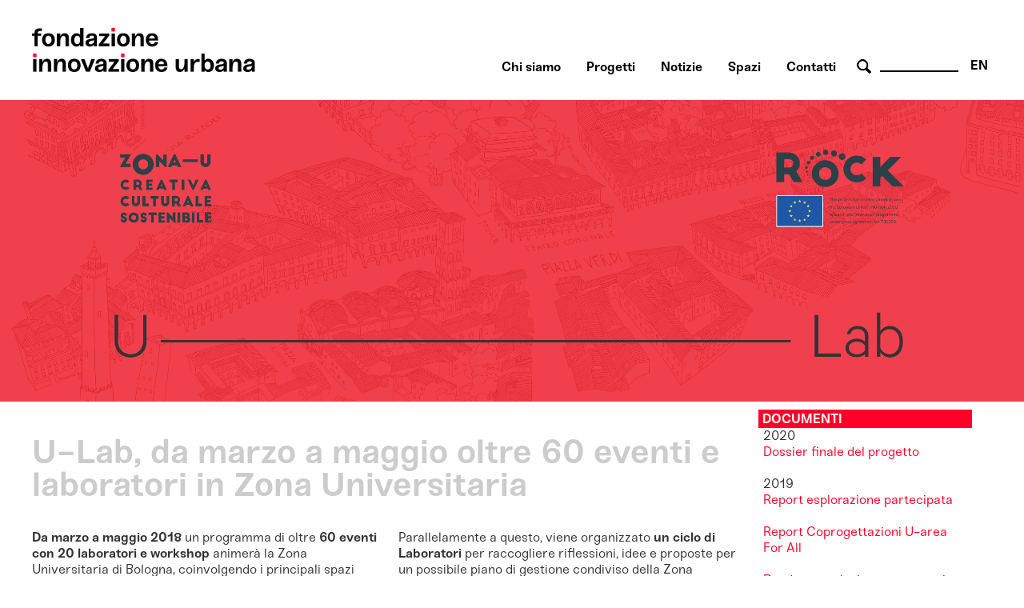

--- FILE ---
content_type: text/html; charset=utf-8
request_url: https://www.fondazioneinnovazioneurbana.it/pubblicazioni/45-uncategorised/1689-u-lab-da-marzo-a-maggio-oltre-60-eventi-e-laboratori-in-zona-universitaria
body_size: 46061
content:

    <html xmlns="http://www.w3.org/1999/xhtml" xml:lang="it-it" lang="it-it" dir="ltr">

    <head>

        <meta name="viewport" content="user-scalable=no, initial-scale=1, maximum-scale=1, minimum-scale=1, width=device-width, height=device-height, target-densitydpi=device-dpi" />

        <!-- The following JDOC Head tag loads all the header and meta information from your site config and content. -->
        <base href="https://www.fondazioneinnovazioneurbana.it/pubblicazioni/45-uncategorised/1689-u-lab-da-marzo-a-maggio-oltre-60-eventi-e-laboratori-in-zona-universitaria" />
	<meta http-equiv="content-type" content="text/html; charset=utf-8" />
	<meta name="keywords" content="bologna, innovazione, partecipazione, collaborazione, immaginazione  " />
	<meta name="author" content="Fabrizia" />
	<meta name="description" content="Centro multidisciplinare di ricerca, sviluppo, co-produzione e comunicazione delle trasformazioni urbane a servizio della costruzione dell'immaginario futuro della città." />
	<meta name="generator" content="Joomla! - Open Source Content Management" />
	<title>U-Lab, da marzo a maggio oltre 60 eventi e laboratori in Zona Universitaria</title>
	<link href="/favicon.ico" rel="shortcut icon" type="image/vnd.microsoft.icon" />
	<link href="https://www.fondazioneinnovazioneurbana.it/component/search/?Itemid=506&amp;catid=45&amp;id=1689&amp;format=opensearch" rel="search" title="Vai www.fondazioneinnovazioneurbana.it" type="application/opensearchdescription+xml" />
	<link href="/plugins/system/cookiesck/assets/front.css?ver=3.3.4" rel="stylesheet" type="text/css" />
	<link href="/modules/mod_bppopup/assets/module-e3545e.css?8ff0f761b9b7268b3b0017f0b4334f5f" rel="stylesheet" id="mod-bppopup" type="text/css" />
	<link href="/media/mod_languages/css/template.css?8ff0f761b9b7268b3b0017f0b4334f5f" rel="stylesheet" type="text/css" />
	<style type="text/css">

			#cookiesck {
				position:fixed;
				left:0;
				right: 0;
				bottom: 0;
				z-index: 1000000;
				min-height: 30px;
				color: #eeeeee;
				background: rgba(0,0,0,0.7);
				text-align: center;
				font-size: 14px;
				line-height: 14px;
				height: 60%;
			}
			#cookiesck_text {
				padding: 10px 0;
				display: inline-block;
			}
			#cookiesck_buttons {
				float: right;
			}
			.cookiesck_button,
			#cookiesck_accept,
			#cookiesck_decline,
			#cookiesck_settings,
			#cookiesck_readmore {
				float:left;
				padding:10px;
				margin: 5px;
				border-radius: 3px;
				text-decoration: none;
				cursor: pointer;
				transition: all 0.2s ease;
			}
			#cookiesck_readmore {
				float:right;
			}
			#cookiesck_accept {
				background: #1176a6;
				border: 2px solid #1176a6;
				color: #f5f5f5;
			}
			#cookiesck_accept:hover {
				background: transparent;
				border: 2px solid darkturquoise;
				color: darkturquoise;
			}
			#cookiesck_decline {
				background: #000;
				border: 2px solid #000;
				color: #f5f5f5;
			}
			#cookiesck_decline:hover {
				background: transparent;
				border: 2px solid #fff;
				color: #fff;
			}
			#cookiesck_settings {
				background: #fff;
				border: 2px solid #fff;
				color: #000;
			}
			#cookiesck_settings:hover {
				background: transparent;
				border: 2px solid #fff;
				color: #fff;
			}
			#cookiesck_options {
				display: none;
				width: 30px;
				height: 30px;
				border-radius: 15px;
				box-sizing: border-box;
				position: fixed;
				bottom: 0;
				left: 0;
				margin: 10px;
				border: 1px solid #ccc;
				cursor: pointer;
				background: #fff url(/plugins/system/cookiesck/assets/cookies-icon.svg) center center no-repeat;
				background-size: 80% auto;
				z-index: 1000000;
			}
			#cookiesck_options > .inner {
				display: none;
				width: max-content;
				margin-top: -40px;
				background: rgba(0,0,0,0.7);
				position: absolute;
				font-size: 14px;
				color: #fff;
				padding: 4px 7px;
				border-radius: 3px;
			}
			#cookiesck_options:hover > .inner {
				display: block;
			}
			#cookiesck > div {
				display: flex;
				justify-content: space-around;
				align-items: center;
				flex-direction: column;
			}
			
			
			.cookiesck-iframe-wrap-text {
				position: absolute;
				width: 100%;
				padding: 10px;
				color: #fff;
				top: 50%;
				transform: translate(0,-60%);
				text-align: center;
			}
			.cookiesck-iframe-wrap:hover .cookiesck-iframe-wrap-text {
				color: #333;
			}

		
 .cloaked_email span:before { content: attr(data-ep-ad02b); } .cloaked_email span:after { content: attr(data-ep-bc326); } 
div.mod_search96 input[type="search"]{ width:auto; }
	</style>
	<script src="/media/jui/js/jquery.min.js?8ff0f761b9b7268b3b0017f0b4334f5f" type="text/javascript"></script>
	<script src="/media/jui/js/jquery-noconflict.js?8ff0f761b9b7268b3b0017f0b4334f5f" type="text/javascript"></script>
	<script src="/media/jui/js/jquery-migrate.min.js?8ff0f761b9b7268b3b0017f0b4334f5f" type="text/javascript"></script>
	<script src="/media/system/js/caption.js?8ff0f761b9b7268b3b0017f0b4334f5f" type="text/javascript"></script>
	<script src="/plugins/system/cookiesck/assets/front.js?ver=3.3.4" type="text/javascript"></script>
	<script src="/modules/mod_bppopup/assets/module-e3545e.js?8ff0f761b9b7268b3b0017f0b4334f5f" id="mod-bppopup" type="text/javascript"></script>
	<!--[if lt IE 9]><script src="/media/system/js/html5fallback.js?8ff0f761b9b7268b3b0017f0b4334f5f" type="text/javascript"></script><![endif]-->
	<script type="text/javascript">
jQuery(window).on('load',  function() {
				new JCaption('img.caption');
			});
var COOKIESCK = {
	ALLOWED : ["cookiesck","cookiesckiframes","a882938d34d83e9adad7e51275274e63"]
	, VALUE : 'no'
	, UNIQUE_KEY : 'ued4i0lcctgd6h65e4pauu9pcb'
	, LOG : '0'
	, LIST : '{|QQ|Analytics|QQ|:{|QQ|name|QQ|:|QQ|Analytics|QQ|,|QQ|desc|QQ|:|QQ||QQ|,|QQ|platforms|QQ|:{|QQ|Google Analytics|QQ|:{|QQ|name|QQ|:|QQ|Google Analytics|QQ|,|QQ|desc|QQ|:|QQ||QQ|,|QQ|legal|QQ|:0,|QQ|cookies|QQ|:{|QQ|256c18e8-d881-11e9-8a34-2a2ae2dbcce4|QQ|:{|QQ|id|QQ|:|QQ|256c18e8-d881-11e9-8a34-2a2ae2dbcce4|QQ|,|QQ|key|QQ|:|QQ|_ga|QQ|,|QQ|desc|QQ|:|QQ|ID used to identify users|QQ|},|QQ|256c26f8-d881-11e9-8a34-2a2ae2dbcce4|QQ|:{|QQ|id|QQ|:|QQ|256c26f8-d881-11e9-8a34-2a2ae2dbcce4|QQ|,|QQ|key|QQ|:|QQ|__utma|QQ|,|QQ|desc|QQ|:|QQ|ID used to identify users and sessions|QQ|},|QQ|256c2afe-d881-11e9-8a34-2a2ae2dbcce4|QQ|:{|QQ|id|QQ|:|QQ|256c2afe-d881-11e9-8a34-2a2ae2dbcce4|QQ|,|QQ|key|QQ|:|QQ|__utmc|QQ|,|QQ|desc|QQ|:|QQ|Used only with old Urchin versions of Google Analytics and not with GA.js. Was used to distinguish between new sessions and visits at the end of a session.|QQ|},|QQ|256c2c3e-d881-11e9-8a34-2a2ae2dbcce4|QQ|:{|QQ|id|QQ|:|QQ|256c2c3e-d881-11e9-8a34-2a2ae2dbcce4|QQ|,|QQ|key|QQ|:|QQ|__utmz|QQ|,|QQ|desc|QQ|:|QQ|Contains information about the traffic source or campaign that directed user to the website. The cookie is set when the GA.js javascript is loaded and updated when data is sent to the Google Anaytics server|QQ|},|QQ|256c287e-d881-11e9-8a34-2a2ae2dbcce4|QQ|:{|QQ|id|QQ|:|QQ|256c287e-d881-11e9-8a34-2a2ae2dbcce4|QQ|,|QQ|key|QQ|:|QQ|__utmt|QQ|,|QQ|desc|QQ|:|QQ|Used to monitor number of Google Analytics server requests|QQ|},|QQ|d7496a0e-7f4b-4e20-b288-9d5e4852fa79|QQ|:{|QQ|id|QQ|:|QQ|d7496a0e-7f4b-4e20-b288-9d5e4852fa79|QQ|,|QQ|key|QQ|:|QQ|_ga_|QQ|,|QQ|desc|QQ|:|QQ|ID used to identify users|QQ|},|QQ|256c29c8-d881-11e9-8a34-2a2ae2dbcce4|QQ|:{|QQ|id|QQ|:|QQ|256c29c8-d881-11e9-8a34-2a2ae2dbcce4|QQ|,|QQ|key|QQ|:|QQ|__utmb|QQ|,|QQ|desc|QQ|:|QQ|Used to distinguish new sessions and visits. This cookie is set when the GA.js javascript library is loaded and there is no existing __utmb cookie. The cookie is updated every time data is sent to the Google Analytics server.|QQ|}}}}},|QQ|Unknown|QQ|:{|QQ|name|QQ|:|QQ|Unknown|QQ|,|QQ|desc|QQ|:|QQ||QQ|,|QQ|platforms|QQ|:{|QQ|Unknown|QQ|:{|QQ|name|QQ|:|QQ|Unknown|QQ|,|QQ|desc|QQ|:|QQ||QQ|,|QQ|legal|QQ|:0,|QQ|cookies|QQ|:{|QQ||QQ|:{|QQ|id|QQ|:|QQ||QQ|,|QQ|key|QQ|:|QQ|_ga_4NDLQNL2GW|QQ|,|QQ|desc|QQ|:|QQ||QQ|}}}}}}'
	, LIFETIME : '365'
	, DEBUG : '0'
	, TEXT : {
		INFO : 'By visiting our website you agree that we are using cookies to ensure you to get the best experience.'
		, ACCEPT_ALL : 'Accept all'
		, ACCEPT_ALL : 'Accept all'
		, DECLINE_ALL : 'Decline all'
		, SETTINGS : 'Customize'
		, OPTIONS : 'Cookies options'
		, CONFIRM_IFRAMES : 'Please confirm that you want to enable the iframes'
	}
};

if( document.readyState !== "loading" ) {
new Cookiesck({lifetime: "365", layout: "layout1", reload: "1"}); 
} else {
	document.addEventListener("DOMContentLoaded", function () {
		new Cookiesck({lifetime: "365", layout: "layout1", reload: "1"}); 
	});
}
 window.RegularLabs=window.RegularLabs||{};window.RegularLabs.EmailProtector=window.RegularLabs.EmailProtector||{unCloak:function(e,g){document.querySelectorAll("."+e).forEach(function(a){var f="",c="";a.className=a.className.replace(" "+e,"");a.querySelectorAll("span").forEach(function(d){for(name in d.dataset)0===name.indexOf("epA")&&(f+=d.dataset[name]),0===name.indexOf("epB")&&(c=d.dataset[name]+c)});if(c){var b=a.nextElementSibling;b&&"script"===b.tagName.toLowerCase()&&b.parentNode.removeChild(b);b=f+c;g?(a.parentNode.href="mailto:"+b,a.parentNode.removeChild(a)):a.innerHTML=b}})}}; 
jQuery(function($){
        $.magnificPopup.open({"items":{"type":"image","src":"\/images\/FondazioneIU_PopUp_Sitoweb_02.jpg"},"image":{"markup":"\r\n            <div class=\"mfp-figure\">\r\n                <div class=\"mfp-close\"><\/div>\r\n                <a class=\"mfp-img-wrapper\" href=\"https:\/\/fondazioneiu.it\/\"><span class=\"mfp-img\"><\/span><\/a>\r\n                <div class=\"mfp-bottom-bar\">\r\n                    <div class=\"mfp-title\"><\/div>\r\n                    <div class=\"mfp-counter\"><\/div>\r\n                <\/div>\r\n            <\/div>"}});
    });
	</script>

          
        <!-- Google tag (gtag.js) susy -->
		<script async src="https://www.googletagmanager.com/gtag/js?id=G-4NDLQNL2GW"></script>
		<script>
		  window.dataLayer = window.dataLayer || [];
		  function gtag(){dataLayer.push(arguments);}
		  gtag('js', new Date());

		  gtag('config', 'G-4NDLQNL2GW');
		</script>  

        <link rel="shortcut icon" type="image/x-icon" href="/favicon.ico" />



        <link rel="stylesheet" href="/templates/system/css/system.css" type="text/css" />
        <link rel="stylesheet" href="/templates/system/css/general.css" type="text/css" />

        <!-- The following line loads the template CSS file located in the template folder. -->
        <link rel="stylesheet" href="/templates/fiu-2020/css/template.css" type="text/css" />
      
      
        <!--[if lt IE 9]>
<script>
  alert("Attenzione! Stai utilizzando una versione non aggiornata di Internet Explorer che non interpreta correttamente HTML5. Si consiglia di utilizzare una versione aggiornata o cambiare browser. - Attention! You are running ad old version of Internet Explorer, which doesn't show you correctly HTML5. Please use a moder browser.");
</script>
<p>Il sito non può essere visualizzato interamente - This site will not be fully displayed <a href="https://www.mozilla.org/it/firefox/new/">Risolvi il problema - resolve the problem</a></p>
<![endif]-->

        <!--meta property="og:title" content="URBAN CENTER BOLOGNA" />
  <meta property="og:description" content="PROGETTAZIONE URBANA A BOLOGNA" />
 <meta property="og:image" content="http://www.urbancenterbologna.it/images/logourban200.jpg" /-->



    

<meta name="google-site-verification" content="" />

<script type="text/javascript">
 var _gaq = _gaq || [];
 _gaq.push(['_setAccount', 'UA-3078329-13']);
_gaq.push(['_trackPageview']);

 (function() {
  var ga = document.createElement('script'); ga.type = 'text/javascript'; ga.async = true;
  ga.src = ('https:' == document.location.protocol ? 'https://ssl' : 'http://www') + '.google-analytics.com/ga.js';
  var s = document.getElementsByTagName('script')[0]; s.parentNode.insertBefore(ga, s);
 })();
</script>
<!-- Asynchonous Google Analytics Plugin by PB Web Development -->

</head>

    <body id="page_bg">

        <a name="up" id="up"></a>

        <div class="center">
            <!--header-->
                        <div id="header" class="customwidth">
                

<div class="custom"  >
	<p><a href="/fondazione-innovazione-urbana-home" class="titolosito"><img src="/templates/fiu-2020/images/FIU_Logo_header.png" alt="fondazione innovazione urbana - logo website" width="290" /></a></p></div>
<div class="mod-languages aright english">

	<ul class="lang-inline" dir="ltr">
									<li>
			<a href="/en/">
							EN						</a>
			</li>
				</ul>

</div>
<div class="search aright cerca mod_search96">
	<form action="/pubblicazioni" method="post" class="form-inline" role="search">
		 <button class="button btn btn-primary" onclick="this.form.searchword.focus();"> cerca</button><label for="mod-search-searchword96" class="element-invisible">Cerca...</label> <input name="searchword" id="mod-search-searchword96" maxlength="200"  class="inputbox search-query input-medium" type="search" size="10" placeholder=" " />		<input type="hidden" name="task" value="search" />
		<input type="hidden" name="option" value="com_search" />
		<input type="hidden" name="Itemid" value="506" />
	</form>
</div>
<ul class="nav menuaa noprimofiglio ubc hide nosecondofiglio mod-list">
<li class="item-836"><a href="/chisiamo" >Chi siamo</a></li><li class="item-1091"><a href="/progetti" >Progetti</a></li><li class="item-1042"><a href="/notizie" >Notizie</a></li><li class="item-838"><a href="/spazi" >Spazi</a></li><li class="item-837"><a href="/contatti-orari" >Contatti</a></li></ul>

            </div>
                        <!--fine header-->

            <div class="clr"></div>
            <div id="wrapper">
                <div id="wrapper_r">

                    <div id="whitebox">




                        <div id="whitebox_m">
                            <div id="area">
                                                 <!--topvideo-->
  									                  									    <!--fine topvideo-->
  <!--inizio leftcolumn-->
                                                                <div id="leftcolumn">

                                    		<div class="moduletableimgbanner">
						

<div class="customimgbanner"  >
	<p><img src="/images/2019_Banner/ULAB_-_BANNER_1220X360_-_SITO_FIU_-_ok.png" alt="ULAB BANNER 1220X360 SITO FIU ok" /></p></div>
		</div>
	
                                </div>
                                                                <!--fine leftcolumn -->       
                                                                <div id="maincolumn">


                                                                            <div class="nopad">
                                            <div class="interno">

                                                  
                                              <!--topnotizie-->
  									                  									    <!--fine topnotizie-->


                                                <div id="system-message-container">
	</div>

                                                <div class="item-page" itemscope itemtype="https://schema.org/Article">
	<meta itemprop="inLanguage" content="it-IT" />
	
		
			<div class="page-header">
		<h2 itemprop="headline">
			U-Lab, da marzo a maggio oltre 60 eventi e laboratori in Zona Universitaria		</h2>
							</div>
					
		
	
	
		
								<div itemprop="articleBody">
		<p><strong>Da marzo a maggio 2018</strong> un programma di oltre<strong> 60 eventi con 20 laboratori e workshop</strong> animerà la Zona Universitaria di Bologna, coinvolgendo i principali spazi pubblici dell'area, il Teatro Comunale e il Sistema Museale d’Ateneo.</p>
 
<p>L'archeologia, la danza, il ballo popolare, il teatro, la lettura, la fotografia, l'ambiente, il ciclismo, l'economia, le nuove tecnologie, il patrimonio culturale, le differenze di genere, l'opera lirica, la mediazione e molti altri ancora saranno i temi al centro delle iniziative che abiteranno ricosprendoli gli spazi della Zona Universitaria.</p>
<p>Con questo ricco programma entra nella sua fase più significativa&nbsp;<a href="/pubblicazioni/42-urbancenter/1650-u-lab-per-la-zona-universitaria">U-Lab</a>, <strong>il laboratorio di pratiche partecipative dedicato alla Zona Universitaria</strong> finanziato dal <a href="/bologna-ex/piano-innovazione-urbana/progetto-rock">Progetto ROCK</a> (<em>Regeneration and Optimization of Cultural heritage in Knowledge and creative</em>) promosso da Comune di Bologna e Università di Bologna, in collaborazione con Fondazione Rusconi e Teatro Comunale ed è coordinato da Urban Center Bologna.</p>
<p>Nell'ambito di U-Lab, infatti, nel mese di dicembre 2017 <a href="/pubblicazioni/42-urbancenter/1644-bando-u-lab-visioni-e-azioni-per-prendersi-cura-della-zona-universitaria">è stato aperto un bando</a> con l'obiettivo di selezionare <strong>attività sperimentali e azioni di animazione del territorio</strong> da realizzarsi nel distretto universitario e delle 47 proposte che si sono candidate <a href="/pubblicazioni/42-urbancenter/1664-u-lab-i-sedici-vincitori-del-bando">ne sono state selezionate 16 </a>che hanno dato vita a questo programma complessivo e integrato. L'obiettivo è di valorizzare la comunità e di suggerire nuove visioni per contribuire alla trasformazione del modo in cui si vive e ci si prende cura dell'area in oggetto, con particolare attenzione ai nuovi processi sociali, ambientali, economici.</p>
<p>In linea con gli obiettivi del Progetto ROCK, infatti, attraverso questo percorso, si sperimentano <strong>nuovi usi dell’area</strong>, <strong>inedite forme di autogestione dello spazio pubblico</strong> e, quindi, <strong>nuovi modelli di rigenerazione urbana</strong>, orientati a fare della creatività collettiva e del patrimonio culturale tangibile e intangibile gli elementi di traino.<br /><a href="/pubblicazioni/42-urbancenter/1691-u-lab-il-programma-di-eventi">&gt; IL PROGRAMMA DEGLI EVENTI, LABORATORI, SPERIMENTAZIONI</a></p>
<p>Parallelamente a questo, viene organizzato <strong>un ciclo di Laboratori</strong> per raccogliere riflessioni, idee e proposte per un possibile piano di gestione condiviso della Zona Universitaria, partendo da alcuni dei suoi luoghi più significativi.<br /><a href="/pubblicazioni/42-urbancenter/1690-u-lab-al-via-i-laboratori-sui-luoghi-in-zona-universitaria">&gt; I LABORATORI SUI LUOGHI</a></p>
<p><span style="font-weight: 400;">Contatti:<br /></span><a href="http://www.comune.bologna.it/pianoinnovazioneurbana/u-lab/"><span style="font-weight: 400;"></span></a><a href="http://www.comune.bologna.it/pianoinnovazioneurbana/u-lab" target="_blank" rel="noopener noreferrer">www.comune.bologna.it/pianoinnovazioneurbana/u-lab</a><br /><a href="https://www.rockproject.eu/"><span style="font-weight: 400;"></span></a><a href="http://www.rockproject.eu" target="_blank" rel="noopener noreferrer">www.rockproject.eu</a><br /><a href="http://www.bologna.rockproject.eu/"><span style="font-weight: 400;"></span></a><a href="http://www.bologna.rockproject.eu" target="_blank" rel="noopener noreferrer">www.bologna.rockproject.eu</a><br /><span style="font-weight: 400;">email: </span><span style="font-weight: 400;"><!-- Questo indirizzo e-mail è protetto dagli spam bot. --><span class="cloaked_email ep_c51e4bf3"><span data-ep-ad02b="&#105;mma&#103;&#105;&#110;" data-ep-bc326="&#103;&#110;a&#46;&#105;t"><span data-ep-bc326="&#116;e&#114;&#98;&#111;&#108;&#111;" data-ep-ad02b="a&#122;i&#111;n&#101;c"><span data-ep-ad02b="i&#118;&#105;&#99;a&#64;u" data-ep-bc326="&#114;&#98;&#97;n&#99;e&#110;"></span></span></span></span><script>RegularLabs.EmailProtector.unCloak("ep_c51e4bf3");</script></span></p>
<p><img src="/images/PROGETTO_ROCK/IMG_8169.jpg" alt="IMG 8169" style="border: 1px solid #000000;" /></p>	</div>

											<dl class="article-info muted">

		
			<dt class="article-info-term">
							</dt>

			
			
			
			
										<dd class="published">
				<span class="icon-calendar" aria-hidden="true"></span>
				<time datetime="2018-03-02T15:11:04+00:00" itemprop="datePublished">
					Pubblicato: 02 Marzo 2018				</time>
			</dd>			
		
					
										<dd class="modified">
				<span class="icon-calendar" aria-hidden="true"></span>
				<time datetime="2019-11-13T08:29:23+00:00" itemprop="dateModified">
					Ultima modifica: 13 Novembre 2019				</time>
			</dd>			
						</dl>
											<ul class="tags inline">
																	<li class="tag-4 tag-list0" itemprop="keywords">
					<a href="/partecipa" class="label label-info">
						incontri					</a>
				</li>
																				<li class="tag-73 tag-list1" itemprop="keywords">
					<a href="/component/tags/tag/in-centro-aggiornamenti" class="label label-info">
						in centro aggiornamenti					</a>
				</li>
																				<li class="tag-154 tag-list2" itemprop="keywords">
					<a href="/component/tags/tag/progetto-rock-aggiornamenti" class="label label-info">
						Progetto Rock aggiornamenti					</a>
				</li>
																				<li class="tag-198 tag-list3" itemprop="keywords">
					<a href="/component/tags/tag/aggiornamenti-u-lab" class="label label-info">
						aggiornamenti U-Lab					</a>
				</li>
						</ul>
			
							</div>

                                                <!-- sotto alle notizie -->

                                                
                                                <!-- FINE sotto alle notizie -->

<!-- inizio rightcolumn -->
                                                                                                <div id="rightcolumn">
                                                    		<div class="moduletable documenti">
							<h3>Documenti U-Lab FIU</h3>
						

<div class="custom documenti"  >
	<p>2020<br /><a href="/images/PROGETTO_ROCK/2020_ROCK_DOSSIER_FINALE.pdf" target="_blank">Dossier finale del progetto<br /><br /></a>2019<br /><a href="/images/1A_Federico/Report_esplorazione_partecipata.pdf" target="_blank">Report esplorazione partecipata<br /><br /></a><a href="/images/1A_Federico/Report_Coprogettazioni_U-area_For_All.pdf" target="_blank">Report Coprogettazioni U-area For All<br /><br /></a><a href="/images/2019_Ulab/2019_ULAB_Bando.pdf" target="_blank">Bando per selezionare soggetti che supportino lo sviluppo di un servizio innovativo di visite inclusive in Zona U<br /><br /></a>2018<br />Laboratori tematici:<br /><a href="/images/PROGETTO_ROCK/Dossier_ULab_04_web.compressed.pdf" target="_blank" style="text-decoration: none; font-weight: 400; font-family: sneakregular, sans-serif; color: #ff0028; font-size: 16px; font-style: normal; letter-spacing: normal; orphans: 2; text-align: left; text-indent: 0px; text-transform: none; white-space: normal; widows: 2; word-spacing: 0px; background-color: #ffffff;" rel="noopener">Dossier introduttivo<br /></a><a href="/images/PROGETTO_ROCK/20180326_Report_ULab_ESE.pdf" target="_blank" style="text-decoration: none; font-weight: 400; font-family: sneakregular, sans-serif; color: #ff0028; font-size: 16px; font-style: normal; letter-spacing: normal; orphans: 2; text-align: left; text-indent: 0px; text-transform: none; white-space: normal; widows: 2; word-spacing: 0px; background-color: #ffffff;" rel="noopener">Report degli incontri tematici</a>&nbsp;</p>
<p><br />Laboratori sui luoghi:<br /><strong><a href="/images/PROGETTO_ROCK/dossier-scaravilli-13-marzo-completo2.compressed.pdf" target="_blank" rel="noopener noreferrer" style="text-decoration: none; font-weight: 400; font-family: sneakregular, sans-serif; color: #ff0028; font-size: 16px; font-style: normal; letter-spacing: normal; orphans: 2; text-align: left; text-indent: 0px; text-transform: none; white-space: normal; widows: 2; word-spacing: 0px; background-color: #ffffff;">Dossier Piazza Scaravilli&nbsp;<br /></a></strong><strong><a href="/images/PROGETTO_ROCK/dossier-teatro_26-03_STAMPA_.pdf" target="_blank" style="text-decoration: none; font-weight: 400; font-family: sneakregular, sans-serif; color: #ff0028; font-size: 16px; font-style: normal; letter-spacing: normal; orphans: 2; text-align: left; text-indent: 0px; text-transform: none; white-space: normal; widows: 2; word-spacing: 0px; background-color: #ffffff;" rel="noopener">Dossier Area Teatro Comunale e Piazza Verdi&nbsp;<br /></a></strong><strong><a href="/images/PROGETTO_ROCK/dossier-Rossini.pdf" target="_blank" style="text-decoration: none; font-weight: 400; font-family: sneakregular, sans-serif; color: #ff0028; font-size: 16px; font-style: normal; letter-spacing: normal; orphans: 2; text-align: left; text-indent: 0px; text-transform: none; white-space: normal; widows: 2; word-spacing: 0px; background-color: #ffffff;" rel="noopener">Dossier Piazza Rossini<br /></a></strong><strong><a href="/images/PROGETTO_ROCK/DOSSIER-MOLINE-PER-WEB.pdf" target="_blank" style="text-decoration: none; font-weight: 400; font-family: sneakregular, sans-serif; color: #ff0028; font-size: 16px; font-style: normal; letter-spacing: normal; orphans: 2; text-align: left; text-indent: 0px; text-transform: none; white-space: normal; widows: 2; word-spacing: 0px; background-color: #ffffff;" rel="noopener">Dossier zona Righi/Moline<br /><br /></a></strong><span style="text-decoration: none; font-weight: 400; font-family: sneakregular, sans-serif; color: #ff0028; font-size: 16px; font-style: normal; letter-spacing: normal; orphans: 2; text-align: left; text-indent: 0px; text-transform: none; white-space: normal; widows: 2; word-spacing: 0px; background-color: #ffffff;"><a href="/images/REPORT-ULAB_Incontro-sui-luoghi-zona-U.pdf" target="_blank" style="text-decoration: none; font-weight: 400; font-family: sneakregular, sans-serif; color: #ff0028; font-size: 16px; font-style: normal; letter-spacing: normal; orphans: 2; text-align: left; text-indent: 0px; text-transform: none; white-space: normal; widows: 2; word-spacing: 0px; background-color: #ffffff;" rel="noopener">Report degli incontri sui luoghi<br /><br /></a></span>Eventi marzo-maggio 2018:<br /><a href="/images/PROGETTO_ROCK/Ulab_programma_eventi.pdf" target="_blank" rel="noopener noreferrer" style="text-decoration: none; font-weight: 400; font-family: sneakregular, sans-serif; color: #ff0028; font-size: 16px; font-style: normal; letter-spacing: normal; orphans: 2; text-align: left; text-indent: 0px; text-transform: none; white-space: normal; widows: 2; word-spacing: 0px; background-color: #ffffff;">Programma<br /></a><a href="/images/PROGETTO_ROCK/2018_11_30_Ulab_Report_16progetti.pdf" target="_blank">Report conclusivo</a></p></div>
		</div>
			<div class="moduletable approfondimenti">
							<h3 class="aggiornamenti">Aggiornamenti U-Lab</h3>
						<ul class="category-module approfondimenti mod-list">
						<li>
									<a class="mod-articles-category-title " href="/bologna/link-adatti-ad-essere-invocati-dalla-app-aria/vota-porto-saragozza/45-uncategorised/2659-una-citta-accessibile-l-itinerario-sulla-promenade-primavera-estate-2021-di-bologna-welcome">Una città accessibile, l’itinerario sulla Promenade Primavera-Estate 2021 di Bologna Welcome</a>
				
				
				
				
				
				
				
							</li>
					<li>
									<a class="mod-articles-category-title " href="/bologna/link-adatti-ad-essere-invocati-dalla-app-aria/vota-porto-saragozza/45-uncategorised/2630-online-la-pubblicazione-design-for-people-s-autonomy-rights-to-independent-living">Online la pubblicazione Design for People’s Autonomy. Rights to Independent Living</a>
				
				
				
				
				
				
				
							</li>
					<li>
									<a class="mod-articles-category-title " href="/bologna/link-adatti-ad-essere-invocati-dalla-app-aria/vota-porto-saragozza/45-uncategorised/2508-tre-nuove-mappe-tattili-nel-centro-di-bologna-per-l-accessibilita-al-patrimonio-culturale">Tre nuove mappe tattili nel centro di Bologna per l’accessibilità al patrimonio culturale</a>
				
				
				
				
				
				
				
							</li>
					<li>
									<a class="mod-articles-category-title " href="/bologna/link-adatti-ad-essere-invocati-dalla-app-aria/vota-porto-saragozza/45-uncategorised/2449-boforall-l-app-accessibile-per-il-patrimonio-culturale-di-bologna">BOforAll: l’app accessibile per il patrimonio culturale di Bologna</a>
				
				
				
				
				
				
				
							</li>
					<li>
									<a class="mod-articles-category-title " href="/bologna/link-adatti-ad-essere-invocati-dalla-app-aria/vota-porto-saragozza/45-uncategorised/2351-piazza-rossini-allestimento-temporaneo">Piazza Rossini - allestimento temporaneo </a>
				
				
				
				
				
				
				
							</li>
					<li>
									<a class="mod-articles-category-title " href="/bologna/link-adatti-ad-essere-invocati-dalla-app-aria/vota-porto-saragozza/45-uncategorised/2313-un-prato-in-piazza-rossini-via-libera-al-nostro-progetto-di-allestimento-temporaneo-presentato-nell-ambito-del-progetto-rock">Un prato in piazza Rossini: via libera al nostro progetto di allestimento temporaneo presentato nell'ambito del progetto ROCK</a>
				
				
				
				
				
				
				
							</li>
					<li>
									<a class="mod-articles-category-title active" href="/bologna/link-adatti-ad-essere-invocati-dalla-app-aria/vota-porto-saragozza/45-uncategorised/2120-piu-accessibilita-in-zona-universitaria-sperimentazione-di-un-servizio-di-visite-guidate-inclusive">Più accessibilità in zona universitaria: sperimentazione di un servizio di visite guidate inclusive</a>
				
				
				
				
				
				
				
							</li>
					<li>
									<a class="mod-articles-category-title " href="/bologna/link-adatti-ad-essere-invocati-dalla-app-aria/vota-porto-saragozza/45-uncategorised/2103-piazza-rossini-diventa-pedonale">Piazza Rossini diventa pedonale</a>
				
				
				
				
				
				
				
							</li>
					<li>
									<a class="mod-articles-category-title " href="/bologna/link-adatti-ad-essere-invocati-dalla-app-aria/vota-porto-saragozza/45-uncategorised/2092-presentazione-dei-risultati-del-workshop-green-please-il-prato-che-non-ti-aspetti">Presentazione dei risultati del workshop Green Please, il prato che non ti aspetti</a>
				
				
				
				
				
				
				
							</li>
					<li>
									<a class="mod-articles-category-title " href="/bologna/link-adatti-ad-essere-invocati-dalla-app-aria/vota-porto-saragozza/45-uncategorised/2091-nel-museo-sottopelle">Nel Museo sottopelle</a>
				
				
				
				
				
				
				
							</li>
					<li>
									<a class="mod-articles-category-title " href="/bologna/link-adatti-ad-essere-invocati-dalla-app-aria/vota-porto-saragozza/45-uncategorised/2087-le-cinque-piazze">Le Cinque Piazze</a>
				
				
				
				
				
				
				
							</li>
					<li>
									<a class="mod-articles-category-title " href="/bologna/link-adatti-ad-essere-invocati-dalla-app-aria/vota-porto-saragozza/45-uncategorised/2084-giardino-delle-imprese-evento-finale-dell-edizione-bolognese">Giardino delle imprese: evento finale dell'edizione bolognese</a>
				
				
				
				
				
				
				
							</li>
					<li>
									<a class="mod-articles-category-title " href="/bologna/link-adatti-ad-essere-invocati-dalla-app-aria/vota-porto-saragozza/45-uncategorised/2047-rock-al-mambo-un-esperimento-partecipato-per-misurare-le-emozioni-dell-arte">ROCK al MAMbo: un esperimento partecipato per misurare le emozioni dell'arte</a>
				
				
				
				
				
				
				
							</li>
					<li>
									<a class="mod-articles-category-title " href="/bologna/link-adatti-ad-essere-invocati-dalla-app-aria/vota-porto-saragozza/45-uncategorised/2042-u-garden-la-terrazza-verde-del-teatro-comunale">U-Garden. La terrazza verde del Teatro Comunale</a>
				
				
				
				
				
				
				
							</li>
					<li>
									<a class="mod-articles-category-title " href="/bologna/link-adatti-ad-essere-invocati-dalla-app-aria/vota-porto-saragozza/45-uncategorised/2033-pianeti-solitari-mappatura-esperienziale-nei-luoghi-della-zona-u">Pianeti solitari, mappatura esperienziale nei luoghi della Zona U</a>
				
				
				
				
				
				
				
							</li>
					<li>
									<a class="mod-articles-category-title " href="/bologna/link-adatti-ad-essere-invocati-dalla-app-aria/vota-porto-saragozza/45-uncategorised/2018-carotaggi-una-passeggiata-insolita-verso-la-zona-u">Carotaggi - una passeggiata insolita verso la Zona U</a>
				
				
				
				
				
				
				
							</li>
					<li>
									<a class="mod-articles-category-title " href="/bologna/link-adatti-ad-essere-invocati-dalla-app-aria/vota-porto-saragozza/45-uncategorised/2011-giardino-delle-imprese-aperte-le-iscrizioni-alla-scuola-di-formazione-per-i-giovani">Giardino delle imprese: aperte le iscrizioni alla scuola di formazione per i giovani</a>
				
				
				
				
				
				
				
							</li>
					<li>
									<a class="mod-articles-category-title " href="/bologna/link-adatti-ad-essere-invocati-dalla-app-aria/vota-porto-saragozza/45-uncategorised/2008-prove-tecniche-di-trasmissione-partecipazione-attiva-patrimonio-culturale-potenzialita-digitali">Progetto Rock: Prove tecniche di trasmissione! Partecipazione attiva, patrimonio culturale, potenzialità digitali</a>
				
				
				
				
				
				
				
							</li>
					<li>
									<a class="mod-articles-category-title " href="/bologna/link-adatti-ad-essere-invocati-dalla-app-aria/vota-porto-saragozza/45-uncategorised/1965-u-area-for-all-una-esplorazione-partecipata-della-zona-universitaria">U-area for all, una esplorazione partecipata della Zona Universitaria</a>
				
				
				
				
				
				
				
							</li>
					<li>
									<a class="mod-articles-category-title " href="/bologna/link-adatti-ad-essere-invocati-dalla-app-aria/vota-porto-saragozza/45-uncategorised/1962-selezionati-i-soggetti-che-supporteranno-lo-sviluppo-del-servizio-di-visite-inclusive-in-zona-u">Selezionati i soggetti che supporteranno lo sviluppo del servizio di visite inclusive in Zona U</a>
				
				
				
				
				
				
				
							</li>
					<li>
									<a class="mod-articles-category-title " href="/bologna/link-adatti-ad-essere-invocati-dalla-app-aria/vota-porto-saragozza/45-uncategorised/1951-u-area-for-all-il-2-e-il-10-aprile-i-primi-due-incontri-pubblici">U-Area for all: il 2 e il 10 aprile i primi due incontri pubblici </a>
				
				
				
				
				
				
				
							</li>
					<li>
									<a class="mod-articles-category-title " href="/bologna/link-adatti-ad-essere-invocati-dalla-app-aria/vota-porto-saragozza/45-uncategorised/1939-piu-accessibilita-per-la-zona-universitaria-al-via-un-bando-e-un-percorso-di-co-progettazione">U-Area for all: più accessibilità per la zona universitaria</a>
				
				
				
				
				
				
				
							</li>
					<li>
									<a class="mod-articles-category-title " href="/bologna/link-adatti-ad-essere-invocati-dalla-app-aria/vota-porto-saragozza/45-uncategorised/1930-u-lab-il-percorso-del-2017-2018">U-Lab, il percorso del 2017-2018</a>
				
				
				
				
				
				
				
							</li>
					<li>
									<a class="mod-articles-category-title " href="/bologna/link-adatti-ad-essere-invocati-dalla-app-aria/vota-porto-saragozza/45-uncategorised/1817-bologna-open-rock">Bologna Open Rock</a>
				
				
				
				
				
				
				
							</li>
					<li>
									<a class="mod-articles-category-title " href="/bologna/link-adatti-ad-essere-invocati-dalla-app-aria/vota-porto-saragozza/45-uncategorised/1691-u-lab-il-programma-di-eventi">U-Lab, il programma di eventi, laboratori, sperimentazioni</a>
				
				
				
				
				
				
				
							</li>
					<li>
									<a class="mod-articles-category-title " href="/bologna/link-adatti-ad-essere-invocati-dalla-app-aria/vota-porto-saragozza/45-uncategorised/1690-u-lab-i-laboratori-sui-luoghi-in-zona-universitaria">U-Lab, i Laboratori sui luoghi in Zona Universitaria </a>
				
				
				
				
				
				
				
							</li>
					<li>
									<a class="mod-articles-category-title " href="/bologna/link-adatti-ad-essere-invocati-dalla-app-aria/vota-porto-saragozza/45-uncategorised/1689-u-lab-da-marzo-a-maggio-oltre-60-eventi-e-laboratori-in-zona-universitaria">U-Lab, da marzo a maggio oltre 60 eventi e laboratori in Zona Universitaria</a>
				
				
				
				
				
				
				
							</li>
					<li>
									<a class="mod-articles-category-title " href="/bologna/link-adatti-ad-essere-invocati-dalla-app-aria/vota-porto-saragozza/45-uncategorised/1664-u-lab-i-sedici-vincitori-del-bando">U-Lab, i sedici vincitori del bando </a>
				
				
				
				
				
				
				
							</li>
					<li>
									<a class="mod-articles-category-title " href="/bologna/link-adatti-ad-essere-invocati-dalla-app-aria/vota-porto-saragozza/45-uncategorised/1661-u-lab-al-via-gli-incontri-tematici-in-zona-universitaria">U-Lab, gli incontri tematici in Zona Universitaria</a>
				
				
				
				
				
				
				
							</li>
					<li>
									<a class="mod-articles-category-title " href="/bologna/link-adatti-ad-essere-invocati-dalla-app-aria/vota-porto-saragozza/45-uncategorised/1650-u-lab-per-la-zona-universitaria">U-Lab per la Zona Universitaria </a>
				
				
				
				
				
				
				
							</li>
					<li>
									<a class="mod-articles-category-title " href="/bologna/link-adatti-ad-essere-invocati-dalla-app-aria/vota-porto-saragozza/45-uncategorised/1644-bando-u-lab-visioni-e-azioni-per-prendersi-cura-della-zona-universitaria">Bando U-Lab: Visioni e azioni per prendersi cura della Zona Universitaria</a>
				
				
				
				
				
				
				
							</li>
			</ul>
		</div>
	
                                                </div>
                                                
                                                <!-- fine rightcolumn -->

                                            </div>
                                            <!-- interno -->
                                        </div>
                                        <!-- nopad -->
                                    </div>
                                    <!-- maincolumn_full oppure maincolumn -->                                                                                              
                                </div>
                                <!-- area -->
                            </div>
                            <!-- whitebox_m -->
                        </div>
                        <!-- whitebox -->

                        <!-- secondo carousel -->
                                                
                                                <div class="clr"></div>
                        <!-- fine secondo carousel -->

                        <!-- sotto secondo carousel: macroaree -->
                        <div class="customwidth">
                                                    </div>
                        <!-- fine sotto secondo carousel -->



                        <div id="tabarea">
                            <table cellpadding="0" cellspacing="0" class="pill">
                                <tr>
                                    <td>
                                        <div id="cpathway">
                                            
                                        </div>
                                        <!--div class="cpathway"-->
                                    </td>
                                    <td class="pill_l"></td>
                                    <td class="pill_m">
                                        <div id="pillmenu">
                                            
                                        </div>
                                        <!-- pillmenu -->
                                    </td>
                                </tr>
                            </table>
                        </div>
                        <!-- tabarea -->



                        <div id="footer">
                            <div class="customwidth">
                                

<div class="custom "  >
	<table id="footertable">
<tbody>
<tr>
<td>
<p>Sede legale:<br /> VIA G. PETRONI 9, 40126 Bologna<br />Unità locali: <br />PIAZZA MAGGIORE 6, 40124 Bologna<br />VIA SAN MAMOLO 105, 40136 Bologna</p>
<p>051 2194455&nbsp;<br /><!-- Questo indirizzo e-mail è protetto dagli spam bot. --><span class="cloaked_email ep_b794723f"><span data-ep-ad02b="I&#78;F&#79;" data-ep-bc326=""><span data-ep-bc326="&#85;&#46;&#73;&#84;" data-ep-ad02b="&#64;F&#79;&#78;"><span data-ep-bc326="&#79;&#78;&#69;I" data-ep-ad02b="&#68;A&#90;I"></span></span></span></span><script>RegularLabs.EmailProtector.unCloak("ep_b794723f");</script></p>
<p>C.F. 01057150375<br />P.IVA 04167491200</p>
</td>
<td>
<p><a href="/pubblicazioni/42-urbancenter/1771-fondazione-trasparente">FONDAZIONE TRASPARENTE (fino al 31.12.2023)</a></p>
<p><a href="/pubblicazioni/45-uncategorised/3233-fondazione-trasparente-2024">FONDAZIONE TRASPARENTE (dal 01.01.2024)</a></p>
<p><a href="/pubblicazioni/45-uncategorised/897-crediti">NOTE LEGALI, CREDITI, PRIVACY</a></p>
<p><a href="/pubblicazioni/42-urbancenter/1075-utilizzo-cookie">COOKIES POLICY</a></p>
</td>
<td>
<p><a target="_blank" href="https://www.flickr.com/people/170557963@N02/" rel="noopener"><img src="/templates/fiu-2018/images/FLICR_X_SITO.png" alt="flickr" title="flickr link UC" class="miniv" /></a><a target="_blank" href="https://www.youtube.com/user/urbancenterbologna" rel="noopener"><img src="/templates/fiu-2018/images/FIU_icone_social_youtube.png" alt="youtube" title="youtube link UC" class="miniv" /></a><a target="_blank" href="https://www.facebook.com/FondazioneIURusconiGhigi/" rel="noopener"><img src="/templates/fiu-2018/images/FIU_icone_social_facebook.png" class="miniv" alt="facebook FIU bo" title="facebook link" /></a><a target="_blank" href="https://twitter.com/FondazioneIU" rel="noopener"><img src="/templates/fiu-2018/images/FIU_icone_social_twitter.png" class="miniv" alt="twitter FIU bo" title="twitter link" /></a><a target="_blank" href="https://www.instagram.com/fondazione_iu/" rel="noopener noreferrer"><img src="/templates/fiu-2018/images/FIU_icone_social_instagram.png" class="miniv" alt="Instagram FIU bo" title="Instagram link" /></a></p>
<a href="/component/acymailing/?ctrl=sub&amp;task=display&amp;autofocus=1&amp;formid=427"> <img src="/templates/fiu-2018/images/FIU_icona_newsletter.png" alt="newsletter" class="lettera" /></a>
<p class="lettera"><a href="/component/acymailing/?ctrl=sub&amp;task=display&amp;autofocus=1&amp;formid=427"><strong>I</strong><strong>SCRIVITI ALLA </strong><br /><strong>NEWSLETTER</strong></a></p>
<p>&nbsp;</p>
</td>
</tr>
<tr>
<td>
<p>&nbsp;</p>
<p>&nbsp;</p>
<p>Fondatori</p>
<img class="loghifooter" src="/images/2018_06_20_Fondazione/logo_comune-di-bologna2022_2.png" alt="Comune di Bologna" width="164" height="83" /><img class="loghifooter" src="/images/2018_06_20_Fondazione/loghi_2.png" alt="Università di Bologna" /></td>
<td>
<p>&nbsp;</p>
<p>&nbsp;</p>
<p>Membri sostenitori</p>
<img class="loghifooter" src="/images/2018_06_20_Fondazione/loghi_3.png" alt="Bologna Fiere" /> <img class="loghifooter" src="/images/2018_06_20_Fondazione/loghi_4.png" alt="Tper" /> <img class="loghifooter" src="/images/2018_06_20_Fondazione/loghi_6.png" alt="Acer" /> <img class="loghifooter" src="/images/2018_06_20_Fondazione/loghix_5.png" alt="CAAB" /></td>
<td>
<p>&nbsp;</p>
<p>&nbsp;</p>
<p>Membri ordinari</p>
<img class="loghifooter" src="/images/2018_06_20_Fondazione/loghi_7.png" alt="Città Metropolitana di Bologna" /> <img class="loghifooter" src="/images/2018_06_20_Fondazione/loghi_8.png" alt="Ordine degli ingegneri di Bologna" /></td>
</tr>
</tbody>
</table></div>


                                <p id="validation">
                                    Valid <a href="http://validator.w3.org/check/referer">XHTML</a> and <a href="http://jigsaw.w3.org/css-validator/check/referer">CSS</a>.
                                </p>
                            </div>
                        </div>
                        <!-- footer -->
                    </div>
                    <!-- wrapper_r -->

                </div>
                <!-- wrapper -->

            </div>
            <!-- center -->
        </div>

        <script src="https://cdnjs.cloudflare.com/ajax/libs/jQuery.dotdotdot/4.0.11/dotdotdot.js" type="text/javascript"></script>
            <script src="/templates/fiu-2020/js/custom.js"  type="text/javascript"></script>
    <div id="cookiesck_interface"><div class="cookiesck-main"><div class="cookiesck-main-close">Save</div><div class="cookiesck-main-title">Cookies user preferences</div><div class="cookiesck-main-desc">We use cookies to ensure you to get the best experience on our website. If you decline the use of cookies, this website may not function as expected.</div><div class="cookiesck-main-buttons"><div class="cookiesck-accept cookiesck_button">Accept all</div><div class="cookiesck-decline cookiesck_button">Decline all</div></div><div class="cookiesck-category" data-category="analytics"><div class="cookiesck-category-name">Analytics</div><div class="cookiesck-category-desc">Tools used to analyze the data to measure the effectiveness of a website and to understand how it works.</div><div class="cookiesck-platform" data-platform="Google Analytics"><div class="cookiesck-platform-name">Google Analytics</div><div class="cookiesck-platform-desc"></div><div class="cookiesck-accept cookiesck_button">Accept</div><div class="cookiesck-decline cookiesck_button">Decline</div></div></div><div class="cookiesck-category" data-category="unknown"><div class="cookiesck-category-name">Unknown</div><div class="cookiesck-category-desc"></div><div class="cookiesck-platform" data-platform="Unknown"><div class="cookiesck-platform-name">Unknown</div><div class="cookiesck-platform-desc"></div><div class="cookiesck-accept cookiesck_button">Accept</div><div class="cookiesck-decline cookiesck_button">Decline</div></div></div></div></div></body>

    </html>
